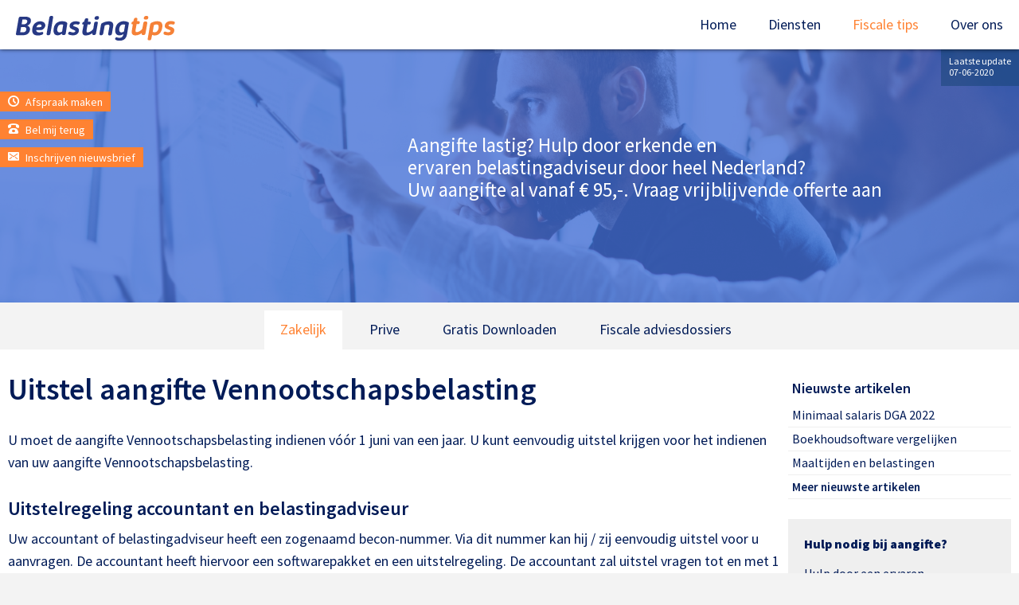

--- FILE ---
content_type: text/html; charset=UTF-8
request_url: https://www.belastingtips.nl/kennisbank/zakelijk/vennootschapsbelasting/uitstel_aangifte_vpb/
body_size: 27303
content:
<!DOCTYPE html>
<html xmlns="http://www.w3.org/1999/xhtml" itemscope itemtype="http://schema.org/Article" >
<head>
<!-- Google Tag Manager -->
<script>(function(w,d,s,l,i){w[l]=w[l]||[];w[l].push({'gtm.start':
new Date().getTime(),event:'gtm.js'});var f=d.getElementsByTagName(s)[0],
j=d.createElement(s),dl=l!='dataLayer'?'&l='+l:'';j.async=true;j.src=
'https://www.googletagmanager.com/gtm.js?id='+i+dl;f.parentNode.insertBefore(j,f);
})(window,document,'script','dataLayer','GTM-PDG29R3');</script>
<!-- End Google Tag Manager -->
	<title> Uitstel aangifte Vennootschapsbelasting - Belastingtips.nl</title>
	<base href="https://www.belastingtips.nl/">
	<meta http-equiv="content-language" content="NL">
	<meta http-equiv="Content-Type" content="text/html; charset=UTF-8">
	<meta name="description" content="Uitstel aangifte VPB Uitstel aangifte Vennootschapsbelasting U moet de aangifte Vennootschapsbelasting indienen vóór 1 juni van een jaar. U kunt eenvoudig uitstel">
	<meta name="keywords" content="Uitstel, aangifte, Vennootschapsbelasting, indienen, eenvoudig">
	<meta name="nodeID" content="1300">
	<meta name="faceID" content="920">
	<meta name="charset" content="UTF-8">
	<meta name="apple-mobile-web-app-capable" content="yes">
	<meta name="HandheldFriendly" content="True">
	<meta name="viewport" content="width=device-width, user-scalable=no,maximum-scale=1.0">
	<meta http-equiv="X-UA-Compatible" content="IE=edge,chrome=1" />
	<meta http-equiv="cleartype" content="on">
	<link rel="apple-touch-icon-precomposed" sizes="57x57"      href="/_img/icon/apple-touch-icon-57.png"/>
	<link rel="apple-touch-icon-precomposed" sizes="60x60"      href="/_img/icon/apple-touch-icon-60.png"/>
	<link rel="apple-touch-icon-precomposed" sizes="72x72"      href="/_img/icon/apple-touch-icon-72.png"/>
	<link rel="apple-touch-icon-precomposed" sizes="76x76"      href="/_img/icon/apple-touch-icon-76.png"/>
	<link rel="apple-touch-icon-precomposed" sizes="120x120"    href="/_img/icon/apple-touch-icon-120.png"/>
	<link rel="apple-touch-icon-precomposed" sizes="144x144"    href="/_img/icon/apple-touch-icon-144.png"/>
	<link rel="apple-touch-icon-precomposed" sizes="152x152"    href="/_img/icon/apple-touch-icon-152.png"/>
	<link rel="icon" type="image/png"        sizes="196x196"    href="/_img/icon/favicon-196.png"/>
	<link rel="icon" type="image/png"        sizes="128x128"    href="/_img/icon/favicon-128.png"/>
	<link rel="icon" type="image/png"        sizes="96x96"      href="/_img/icon/favicon-96.png" />
	<link rel="icon" type="image/png"        sizes="32x32"      href="/_img/icon/favicon-32.png" />
	<link rel="icon" type="image/png"        sizes="16x16"      href="/_img/icon/favicon-16.png"/>
	<link rel="canonical" href="https://www.belastingtips.nl/kennisbank/zakelijk/vennootschapsbelasting/uitstel_aangifte_vpb/" />
	<link rel="shortcut icon" type="image/x-icon" href="/_img/logo.png">
	<link rel="stylesheet" type="text/css" href="/_css/reset.css">
	<link rel="stylesheet" type="text/css" href="/_css/hover-min.css">
	<link rel="stylesheet" type="text/css" href="/_css/jquery.bxslider.css">
	<link rel="stylesheet" type="text/css" href="/_css/icon.css">
	<link rel="stylesheet" type="text/css" href="/_js/fb3/jquery.fancybox.css">
	<link rel="stylesheet" type="text/css" href="/_js/jquery-ui.min.css">
	<link rel="stylesheet" type="text/css" href="/_css/belastingtips.css">
	<script type="text/javascript" src="https://code.jquery.com/jquery-1.10.2.js"></script>
	<script type="text/javascript" async src="/_js/fb3/jquery.fancybox.min.js"></script>
	<script type="text/javascript" async src="/_js/jquery-ui.min.js"></script>
	<script type="text/javascript" async  src="/_js/custom.js"></script>
		<style type="text/css">.sfeer{background-image:url(/images/2018/sfeer/03.jpg_1920_737);}</style>
<script>
  (function(i,s,o,g,r,a,m){i['GoogleAnalyticsObject']=r;i[r]=i[r]||function(){
  (i[r].q=i[r].q||[]).push(arguments)},i[r].l=1*new Date();a=s.createElement(o),
  m=s.getElementsByTagName(o)[0];a.async=1;a.src=g;m.parentNode.insertBefore(a,m)
  })(window,document,'script','//www.google-analytics.com/analytics.js','ga');

  ga('create', 'UA-3706016-2', 'auto');
  ga('send', 'pageview');

</script></head>
<body id="f920" class="n1300">
<noscript><iframe src="https://www.googletagmanager.com/ns.html?id=GTM-PDG29R3" height="0" width="0" style="display:none;visibility:hidden"></iframe></noscript>
<script>
	(function(h,o,t,j,a,r){
		h.hj=h.hj||function(){(h.hj.q=h.hj.q||[]).push(arguments)};
		h._hjSettings={hjid:1086119,hjsv:6};
		a=o.getElementsByTagName('head')[0];
		r=o.createElement('script');r.async=1;
		r.src=t+h._hjSettings.hjid+j+h._hjSettings.hjsv;
		a.appendChild(r);
	})(window,document,'https://static.hotjar.com/c/hotjar-','.js?sv=');
</script>
			<div id="popup"><div class="popup"><div class="h"><div class="msg"><span onClick="$('.popup').hide();" class="icon icon-cross2"></span><h4>Offerte voor uw aangifte of administratie? </h4>
<h4>Fiscale scan van uw bedrijf? </h4>
<p><a href="https://www.belastingtips.nl/diensten/belastingaangifte_voordelig_laten_verzorgen/">Belastingaangifte laten verzorgen?</a></p>
<p><a href="https://www.belastingtips.nl/diensten/fiscale_scan/">Fiscale scan van uw bedrijf?</a></p>
<p><a href="https://www.belastingtips.nl/diensten/accountancy/" target="_blank">Offerte accountant?</a></p></div></div></div></div>
			<script type="text/javascript">
			function show_popup(){ $("#popup").show(); $.post( "/",{popup:'1'}, function( result ) { }); };
			$(window).load(function(){ window.setTimeout( show_popup, 5000 ); })
			</script>
			<style type="text/css">
				#popup{display:none}.popup{position:fixed;width:100%;height:100vh;top:0;left:0;background-color:rgba(0,0,0,.8);z-index:99999999999;display:flex;justify-content:center;align-items:center}
				.popup .h{display:flex;justify-content:center;align-items:center}
				.popup .h .msg{display:inline-block;position:relative;background-color:#fff;color:#111;width:100%;max-width:600px;padding:50px;-webkit-border-radius:10px;-moz-border-radius:10px;border-radius:10px}
				.popup h1,.popup h2,.popup h3,.popup h4{font-size:40px;color:#000;line-height:120%;padding-bottom:20px}
				.popup p{font-size:18px;line-height:140%;color:#333;padding-bottom:15px}
				.popup p:last-child{padding-bottom:0}
				.popup a{padding:10px 30px;border:0;font-weight:600;font-size:16px;line-height:100%;background-color:#ff8232;-webkit-border-radius:5px;-moz-border-radius:5px;border-radius:5px;color:#fff;display:inline-block;text-decoration:none;margin:10px 0;cursor:pointer;-webkit-box-shadow:0 0 5px 0 rgba(0,0,0,.25);-moz-box-shadow:0 0 5px 0 rgba(0,0,0,.25);box-shadow:0 0 5px 0 rgba(0,0,0,.25)}.popup a:hover{text-decoration:none;background-color:#ff8a3c;-webkit-box-shadow:0 0 5px 0 rgba(0,0,0,.4);-moz-box-shadow:0 0 5px 0 rgba(0,0,0,.4);box-shadow:0 0 5px 0 rgba(0,0,0,.4)}.popup .icon-cross2{background-color:#000;color:#fff;-webkit-border-radius:100px;-moz-border-radius:100px;border-radius:100px;padding:10px;position:absolute;top:5px;right:5px;cursor:pointer}</style>
<div class="menu">
	<div class="h">
		<a href="#" class="icon icon-menu7"></a>
		<a href="#" class="icon icon-cross"></a>
		<a href="/" class="logo"><img class="logo" src="/_img/logo.svg"/></a>
		<ul id="level_0_1">
  <li>
    <a href="https://www.belastingtips.nl/" title="Home" id="m1415">Home</a>
  </li>
  <li class="childs">
    <a href="https://www.belastingtips.nl/diensten/belastingaangifte_voordelig_laten_verzorgen/" title="Diensten" id="m2114">Diensten</a>
    <ul id="level_1_3">
      <li>
        <a href="https://www.belastingtips.nl/diensten/belastingaangifte_voordelig_laten_verzorgen/" title="Offerte voor uw belastingaangifte ?" id="m2150">Belastingaangifte</a>
      </li>
      <li>
        <a href="https://www.belastingtips.nl/diensten/fiscale_scan/" title="Fiscale scan van uw bedrijf?" id="m2098">Fiscale scan</a>
      </li>
      <li>
        <a href="https://www.belastingtips.nl/diensten/accountancy/" title="Vrijblijvende offerte accountant" id="m2024">Accountancy</a>
      </li>
      <li>
        <a href="https://www.belastingtips.nl/diensten/corona_service_ondernemers/" title="Corona service voor ondernemers " id="m2247">Corona-service</a>
      </li>
      <li>
        <a href="https://www.belastingtips.nl/diensten/fiscale_vraag/" title="Fiscale vraag ?" id="m2362">Fiscale vraag</a>
      </li>
    </ul>
  </li>
  <li class="childs selected">
    <a href="https://www.belastingtips.nl/kennisbank/zakelijk/" class="selected" title="Fiscale tips" id="m2131">Fiscale tips</a>
    <ul id="level_1_4">
      <li class="childs selected">
        <a href="https://www.belastingtips.nl/kennisbank/zakelijk/" class="selected" title="Zakelijk" id="m680">Zakelijk</a>
      </li>
      <li class="childs">
        <a href="https://www.belastingtips.nl/kennisbank/prive/" title="Prive" id="m692">Prive</a>
      </li>
      <li class="childs">
        <a href="https://www.belastingtips.nl/kennisbank/modellen/" title="Gratis Downloaden" id="m1692">Gratis downloaden</a>
      </li>
      <li class="childs">
        <a href="https://www.belastingtips.nl/kennisbank/fiscaaladvies_dossier/" title="Fiscale adviesdossiers" id="m1806">Advies</a>
      </li>
    </ul>
  </li>
  <li class="childs">
    <a href="https://www.belastingtips.nl/over_ons/" title="OVER ONS" id="m213">Over ons</a>
    <ul id="level_1_5">
      <li>
        <a href="https://www.belastingtips.nl/over_ons/nieuwsbrief/" title="Nieuwsbrief" id="m1230">Nieuwsbrief</a>
      </li>
      <li>
        <a href="https://www.belastingtips.nl/over_ons/bel_me_terug2/" title="Heeft u een fiscale vraag?" id="m2343">Bel me terug</a>
      </li>
      <li>
        <a href="https://www.belastingtips.nl/over_ons/stel_een_vraag/" title="Stel uw vraag" id="m1162">Stel een vraag</a>
      </li>
      <li>
        <a href="https://www.belastingtips.nl/over_ons/afspraak_maken/" title="Afspraak maken" id="m1163">Afspraak maken</a>
      </li>
      <li>
        <a href="https://www.belastingtips.nl/over_ons/offerte_van_een_belastingadviseur/" title="Offerte van een belastingadviseur" id="m1165">Offerte van een belastingadviseur</a>
      </li>
      <li class="childs">
        <a href="https://www.belastingtips.nl/over_ons/onze_adviseurs/" title="Onze adviseurs" id="m2303">Onze adviseurs</a>
      </li>
    </ul>
  </li>
</ul>	</div>
</div>
<div class="sfeer">
	<div class="holder">
		<div class="slogan"><p>Aangifte lastig? Hulp&nbsp;door erkende en ervaren&nbsp;belastingadviseur door
heel Nederland? <br>
Uw aangifte al vanaf &euro; 95,-. <a href="https://www.belastingtips.nl/diensten/belastingaangifte_voordelig_laten_verzorgen/" target="_blank">Vraag vrijblijvende
offerte aan</a></p></div>
	</div>
	<div class="hbuttons">
		<a href="https://www.belastingtips.nl/over_ons/afspraak_maken/"><font class="icon icon-clock"></font> Afspraak maken</a><br>
		<a href="https://www.belastingtips.nl/over_ons/bel_me_terug2/"><font class="icon icon-phone"></font> Bel mij terug</a><br>
		<a href="https://www.belastingtips.nl/over_ons/nieuwsbrief/"><font class="icon icon-envelop"></font> Inschrijven nieuwsbrief</a>
	</div>
	<div class="update">Laatste update<br/>07-06-2020</div>
	<div class="shade"></div>
</div>
				<div class="tabs">
					<div class="holder">
							<a href="https://www.belastingtips.nl/kennisbank/zakelijk/" class="selected" title="Zakelijk">Zakelijk</a>
							<a href="https://www.belastingtips.nl/kennisbank/prive/"  title="Prive">Prive</a>
							<a href="https://www.belastingtips.nl/kennisbank/modellen/"  title="Gratis Downloaden">Gratis Downloaden</a>
							<a href="https://www.belastingtips.nl/kennisbank/fiscaaladvies_dossier/"  title="Fiscale adviesdossiers">Fiscale adviesdossiers</a>
						</div>
				</div>
				<div class="content">
					<div class="holder">
						<div class="cnt">
							<h1 >Uitstel aangifte Vennootschapsbelasting</h1><p >U moet de aangifte Vennootschapsbelasting indienen vóór 1 juni van een
jaar. U kunt eenvoudig uitstel krijgen voor het indienen van uw aangifte
Vennootschapsbelasting. </p><h2 >Uitstelregeling accountant en belastingadviseur</h2><p >Uw accountant of belastingadviseur heeft een zogenaamd becon-nummer.
Via dit nummer kan hij / zij eenvoudig uitstel voor u aanvragen. De accountant
heeft hiervoor een softwarepakket en een uitstelregeling. De accountant
zal uitstel vragen tot en met 1 maart van het jaar erop, derhalve wordt
er voor de aangifte 2015 uitstel verleend tot en met 1 maart 2017. </p><h2 >Elektronisch uitstel voor aangifte vennootschapsbelasting </h2><p >Vanaf 1 april tot 1 juni kunt u elektronisch uitstel vragen voor uw
aangifte Vennootschapsbelasting. Het formulier kunt u vinden op de <a href="http://www.belastingdienst.nl/wps/wcm/connect/bldcontentnl/belastingdienst/zakelijk/aangifte_betalen_en_toezicht/aangifte_doen/uitstel_aanvragen/uitstel_aangifte_vennootschapsbelasting/schriftelijk_uitstel_aanvragen" target="_blank">internetsite
van de Belastingdienst</a>. U krijgt dan automatisch uitstel tot en met
1 november. Heeft u nog meer tijd nodig, dan moet dit schriftelijk (met
motivatie). </p><h2 >Schriftelijk uitstel vragen voor aangifte Vennootschapsbelasting</h2><p >U kunt ook via een brief uitstel vragen voor uw aangifte Vennootschapsbelasting.
Op de <a href="http://www.belastingdienst.nl/wps/wcm/connect/bldcontentnl/belastingdienst/zakelijk/aangifte_betalen_en_toezicht/aangifte_doen/uitstel_aanvragen/uitstel_aangifte_vennootschapsbelasting/uitstel_aangifte_vennootschapsbelasting" target="_blank">internetsite
van de Belastingdienst</a> staat hoe u dit moet doen. De brief kunt u sturen
naar de Belastingdienst Heerlen (postbus 61 te 6400 AB Heerlen). In de
brief moet u de volgende informatie invullen:</p><ul >
<li>naam rechtspersoon;</li>
<li>fiscaal nummer; </li>
<li>uw telefoonnummer; </li>
<li>datum tot wanneer uw uitstel wenst; </li>
<li>boekjaar; </li>
<li>handtekening van de bestuurder.</li>
</ul><p ></p><p >Binnen 3 weken krijgt u een schriftelijke reactie van de Belastingdienst.
Dien het verzoek vóór 1 april van het jaar in. </p><h2 >Boete bij te late aangifte</h2><p >Als u te laat aangifte doet, krijgt u een boete. Deze kan oplopen tot
zo'n € 4.900. Als u een aanmaning krijgt, kunt u binnen 10 dagen aangifte
doen, u kunt dan een boete voorkomen. U krijgt dus niet direct een boete
maar eerst een aanmaning. Nadat u de aanmaning hebt, ontvangen kunt u geen
uitstel meer krijgen. Soms kan een belastingadviseur u nog verder helpen,
dus neem in deze situatie contact op met een belastingadviseur of accountant.
</p><p ></p><p ></p><br   >
								<div class="more">
								<h2>Meer weten van uitstel aangifte vpb</h2>
								<ul>
									<li><a href="https://www.belastingtips.nl/kennisbank/zakelijk/belastingtips_bedrijven/problemen_betalingsregeling_belastingdienst/" title="Problemen betalingsregeling Belastingdienst">Problemen betalingsregeling Belastingdienst</a></li>
									</ul>
							</div>
					<div class="infos">Dit artikel (of blog of voorbeeldovereenkomst) is met aandacht en zorgvuldigheid geschreven, maar bevat informatie van algemene en informatieve aard. De informatie in dit artikel kan, afhankelijk van de omstandigheden van uw specifieke geval, niet of verminderd  van toepassing zijn. De informatie in dit artikel dient derhalve niet als fiscaal/juridisch advies te worden beschouwd. Belastingtips.nl en of haar vestingen/deelnemingen aanvaarden dan ook geen enkele aansprakelijkheid voor de gevolgen van het gebruik van de informatie uit het artikel.</div>
					</div>
					<div class="nav">
							<h4>Nieuwste artikelen</h4>
							<ul>
								<li><a href="https://www.belastingtips.nl/kennisbank/zakelijk/dga_belastingen/salaris_dga/dga_salaris_2022/" title="Minimaal salaris DGA 2022">Minimaal salaris DGA 2022</a></li>
								<li><a href="https://www.belastingtips.nl/kennisbank/zakelijk/belastingtips_zzp-er/boekhoudsoftware_vergelijken/" title="Boekhoudsoftware vergelijken">Boekhoudsoftware vergelijken</a></li>
								<li><a href="https://www.belastingtips.nl/kennisbank/zakelijk/tips_voor_ondernemers/maaltijden_en_belastingen/" title="Maaltijden en belastingen">Maaltijden en belastingen</a></li>
								<li><a href="https://www.belastingtips.nl/nieuwste/" class="all">Meer nieuwste artikelen</a></li>
							</ul>
							<div class="do">
									<p><strong>Hulp nodig bij aangifte?</strong></p>
									<p>Hulp door een ervaren belastingadviseur bij u thuis?</p>
									<p><a href="https://www.belastingtips.nl/diensten/belastingaangifte_voordelig_laten_verzorgen/">Maak hier een afspraak</a></p>
							</div>

							<div>
								<p><b>Deel dit artikel op</b></p>
								<a title="Twitter" href="http://twitter.com/home?status=+Uitstel+aangifte+Vennootschapsbelasting+-+Belastingtips.nl%0ahttp://www.belastingtips.nl/eDoxMzAw/" target="_blank"><span class="icon icon-twitter"></span></a>
								<a title="Facebook" href="http://www.facebook.com/sharer.php?u=http://www.belastingtips.nl/eDoxMzAw/" target="_blank"><span class="icon icon-facebook"></span></a>
								<a title="Linkedin" href="http://www.linkedin.com/shareArticle?mini=true&url=http://www.belastingtips.nl/eDoxMzAw/&title= Uitstel aangifte Vennootschapsbelasting - Belastingtips.nl&summary=Uitstel aangifte VPB Uitstel aangifte Vennootschapsbelasting U moet de aangifte Vennootschapsbelasting indienen vóór 1 juni van een jaar. U kunt eenvoudig uitstel&source=www.belastingtips.nl" target="_blank"><span class="icon icon-linkedin"></span></a>
							</div>
						</div>
				</div>
			</div>
	<div class="crumb">
		<div class="holder">
			<div itemscope itemtype="http://data-vocabulary.org/Breadcrumb"><a href="/" title="Belastingtips.nl Homepage" itemprop="url"><span itemprop="title">Home</span></a></div>
				<span>></span>
				<div itemscope itemtype="http://data-vocabulary.org/Breadcrumb">
					<a href="https://www.belastingtips.nl/kennisbank/" title="Fiscale tips" itemprop="url">
						<span itemprop="title">Fiscale tips</span>
					</a>
				</div>
				<span>></span>
				<div itemscope itemtype="http://data-vocabulary.org/Breadcrumb">
					<a href="https://www.belastingtips.nl/kennisbank/zakelijk/" title="Zakelijk" itemprop="url">
						<span itemprop="title">Zakelijk</span>
					</a>
				</div>
				<span>></span>
				<div itemscope itemtype="http://data-vocabulary.org/Breadcrumb">
					<a href="https://www.belastingtips.nl/kennisbank/zakelijk/vennootschapsbelasting/" title="Vennootschapsbelasting" itemprop="url">
						<span itemprop="title">Vennootschapsbelasting</span>
					</a>
				</div>
				<span>></span>
				<div itemscope itemtype="http://data-vocabulary.org/Breadcrumb">
					<a href="https://www.belastingtips.nl/kennisbank/zakelijk/vennootschapsbelasting/uitstel_aangifte_vpb/" title="Uitstel aangifte Vennootschapsbelasting" itemprop="url">
						<span itemprop="title">Uitstel aangifte VPB</span>
					</a>
				</div>
		<form action="https://www.belastingtips.nl/over_ons/zoeken/" method="post" class="zoek">
			<input name="zoek" type="text" id="zoek" placeholder="Doorzoek onze website" value=""/>
		</form>
		</div>
	</div>
	<div class="aangifte">
		<h4>Belastingaangifte</h4>
		<ul id="level_1_1">
  <li>
    <a href="https://www.belastingtips.nl/belastingaangifte_laten_invullen/belastingaangifte_laten_invullen_in_amsterdam/" title="Belastingaangifte laten invullen in Amsterdam" id="m2155">Belastingaangifte Amsterdam</a>
  </li>
  <li>
    <a href="https://www.belastingtips.nl/belastingaangifte_laten_invullen/belastingaangifte_laten_invullen_in_rotterdam/" title="Belastingaangifte laten invullen in Rotterdam " id="m2209">Belastingaangifte Rotterdam</a>
  </li>
  <li>
    <a href="https://www.belastingtips.nl/belastingaangifte_laten_invullen/belastingaangifte_laten_invullen_in_denhaag/" title="Belastingaangifte laten invullen in Den Haag?" id="m2210">Belastingaangifte Den Haag</a>
  </li>
  <li>
    <a href="https://www.belastingtips.nl/belastingaangifte_laten_invullen/belastingaangifte_laten_invullen_in_utrecht/" title="Belastingaangifte laten invullen in Utrecht" id="m2211">Belastingaangifte Utrecht</a>
  </li>
  <li>
    <a href="https://www.belastingtips.nl/belastingaangifte_laten_invullen/belastingaangifte_laten_invullen_in_eindhoven/" title="Belastingaangifte laten invullen in Eindhoven?" id="m2212">Belastingaangifte Eindhoven</a>
  </li>
  <li>
    <a href="https://www.belastingtips.nl/belastingaangifte_laten_invullen/belastingaangifte_laten_invullen_in_groningen/" title="Belastingaangifte laten invullen in Groningen?" id="m2213">Belastingaangifte Groningen</a>
  </li>
  <li>
    <a href="https://www.belastingtips.nl/belastingaangifte_laten_invullen/belastingaangifte_laten_invullen_in_tilburg/" title="Belastingaangifte laten invullen in Tilburg?" id="m2214">Belastingaangifte Tilburg</a>
  </li>
  <li>
    <a href="https://www.belastingtips.nl/belastingaangifte_laten_invullen/belastingaangifte_laten_invullen_in_almere/" title="Belastingaangifte laten invullen in Almere?" id="m2215">Belastingaangifte Almere</a>
  </li>
  <li>
    <a href="https://www.belastingtips.nl/belastingaangifte_laten_invullen/belastingaangifte_laten_invullen_in_breda/" title="Belastingaangifte laten invullen in Breda?" id="m2216">Belastingaangifte Breda</a>
  </li>
  <li>
    <a href="https://www.belastingtips.nl/belastingaangifte_laten_invullen/belastingaangifte_laten_invullen_in_nijmegen/" title="Belastingaangifte laten invullen in Nijmegen?" id="m2217">Belastingaangifte Nijmegen</a>
  </li>
  <li>
    <a href="https://www.belastingtips.nl/belastingaangifte_laten_invullen/belastingaangifte_laten_invullen_in_apeldoorn/" title="Belastingaangifte laten invullen in Apeldoorn?" id="m2218">Belastingaangifte Apeldoorn</a>
  </li>
  <li>
    <a href="https://www.belastingtips.nl/belastingaangifte_laten_invullen/belastingaangifte_laten_invullen_in_haarlem/" title="Belastingaangifte laten invullen in Haarlem?" id="m2219">Belastingaangifte Haarlem</a>
  </li>
  <li>
    <a href="https://www.belastingtips.nl/belastingaangifte_laten_invullen/belastingaangifte_laten_invullen_in_arnhem/" title="Belastingaangifte laten invullen in Arnhem?" id="m2220">Belastingaangifte Arnhem</a>
  </li>
  <li>
    <a href="https://www.belastingtips.nl/belastingaangifte_laten_invullen/belastingaangifte_laten_invullen_in_enschede/" title="Belastingaangifte laten invullen in Enschede?" id="m2221">Belastingaangifte Enschede</a>
  </li>
  <li>
    <a href="https://www.belastingtips.nl/belastingaangifte_laten_invullen/belastingaangifte_laten_invullen_in_amersfoort/" title="Belastingaangifte laten invullen in Amersfoort?" id="m2222">Belastingaangifte Amersfoort</a>
  </li>
  <li>
    <a href="https://www.belastingtips.nl/belastingaangifte_laten_invullen/belastingaangifte_laten_invullen_in_zaandstad/" title="Belastingaangifte laten invullen in Zaanstad?" id="m2223">Belastingaangifte Zaandstad</a>
  </li>
  <li>
    <a href="https://www.belastingtips.nl/belastingaangifte_laten_invullen/belastingaangifte_laten_invullen_in_haarlemmermeer/" title="Belastingaangifte laten invullen in Haarlemmermeer?" id="m2224">Belastingaangifte Haarlemmermeer</a>
  </li>
  <li>
    <a href="https://www.belastingtips.nl/belastingaangifte_laten_invullen/belastingaangifte_laten_invullen_in_twente/" title="Belastingaangifte laten invullen in Twente " id="m2226">Belastingaangifte Twente</a>
  </li>
  <li>
    <a href="https://www.belastingtips.nl/belastingaangifte_laten_invullen/belastingaangifte_laten_invullen_in_hertogenbosch/" title="Belastingaangifte laten invullen in 's Hertogenbosch" id="m2227">Belastingaangifte 's Hertogenbosch</a>
  </li>
  <li>
    <a href="https://www.belastingtips.nl/belastingaangifte_laten_invullen/belastingaangifte_laten_invullen_in_zoetermeer/" title="Belastingaangifte laten invullen in Amsterdam" id="m2228">Belastingaangifte Zoetermeer</a>
  </li>
  <li>
    <a href="https://www.belastingtips.nl/belastingaangifte_laten_invullen/belastingaangifte_laten_invullen_in_zwolle/" title="Belastingaangifte laten invullen in Zwolle" id="m2229">Belastingaangifte Zwolle</a>
  </li>
  <li>
    <a href="https://www.belastingtips.nl/belastingaangifte_laten_invullen/belastingaangifte_laten_invullen_in_leiden/" title="Belastingaangifte laten invullen in Amsterdam" id="m2230">Belastingaangifte Leiden</a>
  </li>
  <li>
    <a href="https://www.belastingtips.nl/belastingaangifte_laten_invullen/belastingaangifte_laten_invullen_in_maastricht/" title="Belastingaangifte laten invullen in Maasstricht" id="m2231">Belastingaangifte Maastricht</a>
  </li>
  <li>
    <a href="https://www.belastingtips.nl/belastingaangifte_laten_invullen/m_biljet_laten_invullen_kosten/" title="M Biljet laten invullen door deskundige" id="m2287">M Biljet laten invullen kosten</a>
  </li>
  <li>
    <a href="https://www.belastingtips.nl/belastingaangifte_laten_invullen/m_biljet_invullen/" title="M Biljet laten invullen door deskundige" id="m2288">M Biljet invullen</a>
  </li>
  <li>
    <a href="https://www.belastingtips.nl/belastingaangifte_laten_invullen/c_biljet_laten_invullen_kosten/" title="C Biljet laten invullen door deskundige" id="m2289">C Biljet laten invullen kosten</a>
  </li>
</ul>	</div>
	<div class="footer">
		<div class="f"><h4>Diensten</h4>
<p><a title="Fiscale Scan" href="https://www.belastingtips.nl/diensten/fiscale_scan/">Fiscale Scan</a></p>
<p><a title="Accountancy" href="https://www.belastingtips.nl/diensten/accountancy/">Accountancy</a></p>
<p><a title="Hypotheken" href="https://www.belastingtips.nl/diensten/hypotheken/">Hypotheken</a></p>
<p><a href="https://www.belastingtips.nl/diensten/belastingaangifte_voordelig_laten_verzorgen/" target="_blank">Aangifteservice</a></p>
<p><a title="Artikelen" href="https://www.belastingtips.nl/kennisbank/zakelijk/">Artikelen</a><br>
</p></div>
		<div class="f"><h4>Colofon</h4>
<p><a title="Contactgegevens" href="https://www.belastingtips.nl/over_ons/">Contactgegevens</a></p>
<p><a title="Privacyverklaring" href="https://www.belastingtips.nl/over_ons/privacyverklaring/">Privacyverklaring</a></p>
<p><a title="Sitemap" href="https://www.belastingtips.nl/over_ons/sitemap/">Sitemap</a></p></div>
		<div class="f"><h4>Contact met belastingtips?</h4>
<p><strong>Belastingtips.nl</strong><br>
Marthalaan 5 <br>
7511 AZ Enschede<br>
&nbsp;</p>
<p>Bel met:<br>
<a href="tel:0880270027">088-0270027</a></p>
<p>of neem contact op met<br>
<a href="mailto:&#109;&#97;&#105;&#108;&#116;&#111;&#58;&#105;&#110;&#102;&#111;&#64;&#98;&#101;&#108;&#97;&#115;&#116;&#105;&#110;&#103;&#116;&#105;&#112;&#115;&#46;&#110;&#108;">De klantenservice</a></p></div>
		<div class="f footer_share">
			<h4>Volg ons op</h4>
			<a href="https://twitter.com/Belastingtipsnl" target="_blank"><span class="icon icon-twitter"></span></a>
			<a href="https://www.linkedin.com/groups?gid=1410407" target="_blank"><span class="icon icon-linkedin2"></span></a>
			<a href="https://www.facebook.com/belastingtips/" target="_blank"><span class="icon icon-facebook"></span></a>
		</div>
	</div>
	<div class="copy">
		<div class="holder"></div>
	</div>
	<a href="#top" class="icon icon-arrow-up"></a>
</body>
</html>


--- FILE ---
content_type: text/css
request_url: https://www.belastingtips.nl/_css/belastingtips.css
body_size: 32988
content:
body, *, a, h1,h2,h3,h4,h5,h6,p,div{
	font-weight:400;
	color:#011b57;
}
.cnt a{
	text-decoration: underline;
}
.cnt a:hover{
	text-decoration:underline;
}
.cnt .more a{
	font-weight:400;
}
h2.sluitbaar{
	border-bottom:1px solid #ccc;
}
.content .sluitbaar{
	position:relative;
	cursor:pointer;
	margin:0px 0px 1px 0px;
	padding:0px 0px 0px 30px;
}
.content .sluitbaar font{
	left:0px;
	top:10px;
	position:absolute;
}
div .sluit{
	padding:10px;
}
div .sluit p:last-child{
	margin:0px;
}
input{
	-webkit-border-radius: 5px;
	-moz-border-radius: 5px;
	border-radius: 5px;
}
button,
.c2aslogan,
.cta,
.knop,
.cnt .cta,
.do a{
	padding:10px 20px;
	border:0px;
	font-weight:600;
	font-size:16px;
	line-height:100%;
	background-color:#ff8232;
	-webkit-border-radius: 5px;
	-moz-border-radius: 5px;
	border-radius: 5px;
	color:#fff;
	display:inline-block;
	text-decoration:none;
	margin:10px 0px;
	cursor:pointer;
	-webkit-box-shadow: 0px 0px 5px 0px rgba(0,0,0,0.25);
	-moz-box-shadow: 0px 0px 5px 0px rgba(0,0,0,0.25);
	box-shadow: 0px 0px 5px 0px rgba(0,0,0,0.25);
}
button{
	max-width:450px;
	width:100%;

}
button:hover,
.cnt a.cta:hover,
.c2aslogan:hover,
.cta:hover,
.knop:hover,
.do a:hover{
	text-decoration:none;
	background-color:#FF8A3C;
	-webkit-box-shadow: 0px 0px 5px 0px rgba(0,0,0,0.4);
	-moz-box-shadow: 0px 0px 5px 0px rgba(0,0,0,0.4);
	box-shadow: 0px 0px 5px 0px rgba(0,0,0,0.4);
}
h1,h2,h3,h4,h5,h6{
	font-weight:600;
	color:#011b57;
}
h1{
	font-size:38px;
	font-weight:600;
	line-height:160%;
	color:#011b57;
	margin:0px;
	padding:0px 0px 20px 0px
}
h2{
	font-weight:600;
	line-height:100%;
	color:#011b57;
	margin:0px;
	padding:10px 0px 5px 0px;
	font-size:24px;
	line-height:160%;
}
.holder{
	display:inline-block;
	vertical-align:top;
	width:100%;
	max-width:1300px;
	padding:0px 0px;
}
.menu{
	vertical-align:top;
	width:100%;
	background-color:#FFF;
	position:fixed;
	top:0px;
	left:0px;
	z-index:99;
	-webkit-box-shadow: 0px 0px 5px 0px rgba(0,0,0,0.75);
	-moz-box-shadow: 0px 0px 5px 0px rgba(0,0,0,0.75);
	box-shadow: 0px 0px 5px 0px rgba(0,0,0,0.75);
}
.menu .h{
	display:inline-block;
	vertical-align:top;
	width:100%;
	max-width:1300px;
	position:relative;
	text-align:right;
}
a.logo{
	position:absolute;
	display:inline-block;
	vertical-align:top;
	left:0px;
	padding:20px;
}
a.logo img{
	display:inline-block;
	vertical-align:center;
	width:200px;
	height:auto;
}
.menu ul,
.menu ul li{
	display:inline;
	font-size:0px;
	position:relative;
}
.menu ul li a{
	font-weight:500;
	padding:22px 20px;
	display:inline-block;
	vertical-align:top;
	color:#011b57;
	font-size:18px;
	line-height:100%;
}
.menu ul ul{
	display:none;
	position:absolute;
	left:0px;
	top:40px;
}
.menu ul li a.selected{
	color:#ff8232;
}
.menu ul li a:hover{
	color:#fff;
	background-color:#ff8232;
}
.menu ul li:hover ul{
	display:block;
	background-color:rgba(39,57,132,1);
	padding:0px;
}
.menu ul ul li a{
	font-weight:400;
	color:#eee;
	text-align:left;
	display:inline-block;
	width:100%;
	font-size:16px;
	text-transform: uppercase;
	padding:20px;
	white-space: nowrap;;
}
.sfeer{
	display:inline-block;
	vertical-align:top;
	width:100%;
	background-color:#3567DA;
	position:relative;
	min-height:300px;
	z-index:9;
	margin-top:40px;
	overflow:hidden;
	background-position:center center;
	background-size:cover;
	background-repeat:no-repeat;
}
.sfeer .shade{
	position:absolute;
	top:0px;
	left:0px;
	width:100%;
	height:575px;
	display:inline-block;
	vertical-align:top;
	z-index:90;
	background-color:rgba(53,103,218,0.7);
}
.sfeer .slogan{
	width:100%;
	max-width:70%;
	margin-left:30%;
	padding:10%;
	text-align:left;
	position:relative;
	z-index:100;
	color:#fff;
}
.sfeer .slogan p strong{
	color:#fff;
	font-weight:600;
	font-size:32px;
}
.sfeer .slogan p,.sfeer .slogan p a{
	color:#fff;
	font-weight:500;
	font-size:25px;
}
.sfeer .slogan p a:hover{
	text-decoration:none;
}
.sfeer .update{
	position:absolute;
	top:20px;
	right:0px;
	z-index:91;
	background-color:#fff;
	background: rgba(21, 66, 115, 0.5);
	color:#fff;
	padding:10px;
	text-align:left;
	font-size:12px;
	line-height:120%;
}
.sfeer .hbuttons{
	position:absolute;
	top:70px;
	left:0px;
	z-index:91;
	text-align:left;
	font-size:12px;
	line-height:120%;
}
.sfeer .hbuttons a{
	display:inline-block;
	background-color:#fff;
	color:#011b57;
	color: #fff;
	font-size:14px;
	margin:5px 0px;
	line-height:24px;
	padding:0px 10px;
	background-color: #ff8232;
	vertical-align:top;
}
.sfeer .hbuttons a font{
	vertical-align:top;
	line-height:24px;
	font-size:14px;
	color:#fff;
	margin-right:5px;
}

.sfeer .hbuttons a:hover{
	background: rgba(21, 66, 115, 1);
}
.blocks{
	display:inline-block;
	text-align:center;
	top:-40px;
	margin:0px;
	padding:0px;
	z-index:10;
	width:100%;
	position:relative;
	display:flex;
  justify-content:center;
  align-content:space-between;
}
.blocks a.block{
	display:inline-block;
	height:220px;
	font-size:0px;
	margin:0px 20px;
	vertical-align:top;
	text-align:center;
}
.blocks a.block h2{
	margin:10px 0px 0px 0px;
}
.blocks a.block .text{
	display:none;
	position:absolute;
	top:-160px;
	margin-left:-50px;
	width:280px;
}
.blocks a.block .text .top{
	color:#fff;
	background-color:#ff8232;
	padding:20px;
	font-size:24px;
	line-height:110%;
	text-align:left;
	font-family: 'Stag';
	width:100%;
	height:140px;
}
.blocks a.block .text .down{
	width:100%;
	height:15px;
	background-image: url(/_img/arrow_down.png);
	background-position:top center;
	background-repeat:no-repeat;
}
.blocks a.block:hover .text{
	display:inline-block;
}
.blocks a.block .text p{
	color:#fff;
	text-align:left;
}
.blocks a.block .image{
	display:inline-block;
	width:180px;
	height:180px;
	padding:0px;
	margin:0px;
	text-align:center;
	background: rgb(232,232,232); /* Old browsers */
	background: -moz-linear-gradient(45deg, rgba(232,232,232,1) 0%, rgba(255,255,255,1) 100%); /* FF3.6-15 */
	background: -webkit-linear-gradient(45deg, rgba(232,232,232,1) 0%,rgba(255,255,255,1) 100%); /* Chrome10-25,Safari5.1-6 */
	background: linear-gradient(45deg, rgba(232,232,232,1) 0%,rgba(255,255,255,1) 100%); /* W3C, IE10+, FF16+, Chrome26+, Opera12+, Safari7+ */
	filter: progid:DXImageTransform.Microsoft.gradient( startColorstr='#e8e8e8', endColorstr='#ffffff',GradientType=1 ); /* IE6-9 fallback on horizontal gradient */
	-webkit-border-radius: 500px;
	-moz-border-radius: 500px;
	border-radius: 500px;
	-webkit-box-shadow: 0px 1px 5px 0px rgba(0,0,0,0.75);
-moz-box-shadow: 0px 1px 5px 0px rgba(0,0,0,0.75);
box-shadow: 0px 1px 5px 0px rgba(0,0,0,0.75);
-webkit-box-shadow: 0px 10px 30px 0px rgba(0,0,0,0.25);
-moz-box-shadow: 0px 10px 30px 0px rgba(0,0,0,0.25);
box-shadow: 0px 10px 30px 0px rgba(0,0,0,0.25);
}
.blocks a.block .image img{
	display:inline-block;
	width:100%;
	height:auto;
	vertical-align:top;
	-webkit-border-radius: 500px;
	-moz-border-radius: 500px;
	border-radius: 500px;
	border:10px solid transparent;
}
.blocks a.block.selected .image img{
	border:10px solid #ff8232;
}
.blocks a.block:hover .image img{
	border:10px solid #ff8232;
}
.blocks a.block.or .image{
/* Permalink - use to edit and share this gradient: http://colorzilla.com/gradient-editor/#ff6100+0,ff5900+100 */
	background: #ff8232;
}
.moreb .blocks a.block{
	height:50px;
}
.moreb .blocks a.block .image{
	width:80px;
	height:80px;
}
.voordeel{
	width:100%;
	display:inline-block;
	text-align:center;
	background-color:#fff;
	display:flex;
	justify-content:center;
}
.voordeel .holder{
	width:100%;
	display:inline-block;
	max-width:1300px;
	padding: 20px 20px 0px 20px;
	display:flex;
	justify-content:center;
}
.voordeel .left{
	width:100%;
	text-align:left;
	display:inline-block;
	vertical-align:top;
 }
.voordeel h2{
	font-size:32px;
	line-height:140%;
	text-transform:uppercase;
}
.voordeel h4{
	color:#ff8232;
	font-size:28px;
	line-height:140%;
	font-style:italic;
	font-weight:400;
}
.voordeel img{
	margin-bottom:0px;
}
.voordeel ul {
	padding-bottom:20px;
}
.voordeel ul li{
	text-align:left;
	padding:10px 10px 10px 70px;
	background-image:url(/_img/ul.png);
	background-repeat:no-repeat;
	background-position:0px 10px;
	font-size:24px;
	line-height:140%;
}
.voordeel .right{
	float:right;
	width:40%;
	display:inline-block;
	vertical-align:top;
	position:relative;
	font-size:0px;
}
.voordeel .ballon{
	display:inline-block;
	position:absolute;
	vertical-align:top;
	width:55%;
	font-weight:600;
	font-size:14px;
	line-height:120%;
	font-style: italic;
	left:0px;
	top:0px;
}
.voordeel .ballon p strong,
.voordeel .ballon p b{
	font-weight: 800;
}
.voordeel .person{
	display:inline-block;
	width:80%;
	vertical-align:top;
	float:right;
}
.voordeel .person img{
	display:inline-block;
	vertical-align:top;
	width:auto;
	height:400px;
	margin-left:40px;
}
.info{
	width:100%;
	display:inline-block;
	vertical-align:top;
	text-align:center;
	background-color:#fff;
}
.info .h{
	display:inline-block;
	vertical-align:top;
	width:100%;
	text-align:left;
	max-width:1300px;
	padding:20px;
	color:#999;
	font-size:12px;
	line-height:160%;
	background-color:#f3f3f3;
	background-color:#fff;
}
.info .h p{
	color:#999;
	font-size:12px;
	line-height:160%;

}
.info b{
	font-size:14px;
	color:#011b57;
}
.new_article{
	display:inline-block;
	width:100%;
	padding:10px;
	margin:0px 0px 10px 0px;
	border-bottom:1px solid #ccc;
}
.new_article:hover{
	background: rgb(239,239,239);
background: linear-gradient(0deg, rgba(239,239,239,1) 0%, rgba(255,255,255,1) 100%);
}
.new_article:hover h2{
	color:#ff8232;
}
hr{
	border:0px;
	height:1px;
	margin:10px 0px;
	padding:0px;
	background-color:#ccc;
}
.hr{
	vertical-align:top;
	background-color:#fff;
	width:100%;
	text-align:center;
	font-size:0px;
	line-height:0px;
	margin:0px;
	padding:0px;

}
.hr .holder{
	border-top:1px solid #ccc;
	background-color:#fff;
	width:100%;
	max-width:1300px;
	margin:0px;
	padding:0px;
	font-size:0px;
	line-height:0px;
	display:inline-block;
	vertical-align:top;
}
.service{
	background-color:#fff;
	display:inline-block;
	vertical-align:top;
	width:100%;

}
.service .holder{
	display:inline-block;
	vertical-align:top;
	width:100%;
	max-width:1300px;
	background-color: #F3F3F3;
	padding-bottom:60px;
	text-align:left;
}
.service .holder .left{
	padding:20px;
	width:70%;
	display:inline-block;
	vertical-align:top;
}
.service .holder .right{
	padding:20px 0px 20px 20px;
	width:30%;
	display:inline-block;
	vertical-align:top;
}
.service h2{
	padding:10px 0px;
	display:inline-block;
	vertical-align:top;
	width:100%;
	color:#FF8232;
	text-transform:uppercase;
}
.kennis strong{
	font-weight:900;
}

.kennis ul,
.kennis ul li{
	display:inline;
}
.kennis a{
	width:100%;
	display:inline-block;
	vertical-align:top;
	padding:10px 10px;
	border-bottom:1px solid #fff;
}
.kennis a:hover{
	background-color:#fff;

}
.kennisbank{
	background-color:#fff;
	background-color: #FF8232;
	color:#fff;
	display:inline-block;
	vertical-align:top;
	width:100%;
}
.kennisbank .holder{
	display:inline-block;
	vertical-align:top;
	width:100%;
	max-width:100px;
	padding:20px;
	margin-bottom:20px;
	text-align:left;
}
.service .holder a.item{
	display:inline-block;
	vertical-align:top;
	width:100%;
}
.service .holder .image,
.kennisbank .holder .image{
	display:inline-block;
	vertical-align:top;
	width:30%;
	height:200px;
	background-repeat:no-repeat;
	background-size:contain;
	background-position: center top;
}
.service .holder .text,
.kennisbank .holder .text{
	display:inline-block;
	vertical-align:top;
	width:70%;
	padding-bottom:20px;
	color: #fff;
}
.kennisbank .holder .text  li,
.kennisbank .holder .text  a{
	color: #fff;
}
.kennisbank ul {
	margin-bottom:15px;
}

.kennisbank ul li:before {
	content: "> ";
}
.kennisbank h2{
	padding:10px;
	font-weight:400;
	display:inline-block;
	vertical-align:top;
	width:100%;
	color:#fff;
	font-size:40px;
	background-color: #FF8232;
	margin-bottom:15px;
}
.kennisbank h2 strong{
	color:#fff;
	font-weight:600;
}
.holder div{
	font-weight:400;
}
.tools{
	display:inline-block;
	vertical-align:top;
	width:100%;
	text-align:center;
	margin-bottom:40px;
}
.tool{
	display:inline-block;
	vertical-align:top;
	width:100%;
	max-width:300px;
	height:220px;
	margin:0px 20px 20px 20px;
	padding:20px;
	text-align:center;
	line-height:120%;
	font-size:16px;
	font-weight: 600;
	background: rgb(232,232,232); /* Old browsers */
	background: -moz-linear-gradient(45deg, rgba(232,232,232,1) 0%, rgba(255,255,255,1) 100%); /* FF3.6-15 */
	background: -webkit-linear-gradient(45deg, rgba(232,232,232,1) 0%,rgba(255,255,255,1) 100%); /* Chrome10-25,Safari5.1-6 */
	background: linear-gradient(45deg, rgba(232,232,232,1) 0%,rgba(255,255,255,1) 100%); /* W3C, IE10+, FF16+, Chrome26+, Opera12+, Safari7+ */
	filter: progid:DXImageTransform.Microsoft.gradient( startColorstr='#e8e8e8', endColorstr='#ffffff',GradientType=1 ); /* IE6-9 fallback on horizontal gradient */
	-webkit-box-shadow: 0px 0px 5px 0px rgba(0,0,0,0.25);
	-moz-box-shadow: 0px 0px 5px 0px rgba(0,0,0,0.25);
	box-shadow: 0px 0px 5px 0px rgba(0,0,0,0.25);
}
.tool:hover{
	border:1px solid #FF8232;
}
.tool hr{
	margin:10px 0px;
}
.tool img{
	width:70%;
	height:auto;
	margin:10px;
}
.tool h3{
	text-transform: uppercase;
	font-size:16px;
	line-height:120%;
}
.samenvatting p{
	display:inline;
}
.button {
	position: absolute;
	right: 10px;
	display: inline-block;
	-webkit-border-radius: 10px;
	-webkit-box-shadow:0px 6px 3px -1px rgba(128,128,128,1); /* shadow */
	-webkit-transition: -webkit-box-shadow .1s ease-in-out;
}
.button:hover {
	-webkit-box-shadow:0px 6px 3px -1px rgba(128,128,128,0.5); /* shadow */
	-webkit-transition: -webkit-box-shadow .1s ease-in-out;
}

.button span {
	background-color: #ff8232;
	display: inline-block;
	padding: 10px;
	color: #fff;
	text-transform: uppercase;
	font-weight: 700;
	text-shadow: 0px 1px #fff, 0px -1px #333;
}

.button span:hover {
	color: #fff;
	text-shadow: 0px -1px #333;
	cursor: pointer;
}

.button:active {
	-webkit-box-shadow:
		0px 3px rgba(128,128,128,1),
		0px 4px rgba(118,118,118,1),
		0px 5px rgba(108,108,108,1),
		0px 6px rgba(98,98,98,1),
		0px 7px rgba(88,88,88,1),
		0px 8px rgba(78,78,78,1),
		0px 10px 2px 0px rgba(128,128,128,.6); /* shadow */
}

.button:active span{
	-webkit-transform: translate(0, 5px); /* depth of button press */
}


.tabs{
	position:relative;
	background-color:#F3F3F3;
}
.tabs .holder{
	position:relative;
}
.tabs  a{
	position:relative;
	display:inline-block;
	padding:10px 20px;
	margin:10px 10px 0px 0px;
	background-color:#F3F3F3;
}
.tabs  a:hover{
	background-color:#Fff;

}
.tabs a.selected{
	font-size:18px;
	background-color:#Fff;
	border-bottom:1px solid #fff;
	margin-top:-1px;
	position:relative;
	color:#FF8232;
}
.contact{
	display:inline-block;
	vertical-align:top;
	width:100%;
	max-width:300px;
	margin:0px 20px 20px 0px
}
.contact .image{
	display:inline-block;
	width:100%;
	height:300px;
	background-repeat:no-repeat;
	background-size:cover;
	background-position: center center;
}
div.webform{
	/*position:absolute;
	top:-10px;
	right:-40px;
	*/
	float:right;
	display:inline-block;
	vertical-align:top;
	width:100%;
	z-index:14;
	margin:-30px -10px 10px 10px;
	position:relative;
	max-width:315px;
	font-size:13px;
	line-height:normal;
	font-weight:400;
	background-color:#d6d4d4;
}
.webform h4{
	color:#fff;
	background-color:#ff8232;
	padding:10px;
	font-size:15px;
	text-transform: uppercase;
	text-align:center;
	width:100%;

}
.webform .foot{
	padding:0px;
}
.webform button{
	display:inline-block;
	color:#fff;
	background-color:#ff8232;
	padding:10px;
	text-transform: uppercase;
	text-align:center;
	width:100%;
}
.webform .multiselect  label{
	display:inline-block;
	vertical-align:top;

	width:100%;
}
.webform div{
	padding:5px;
	width:100%;
	font-size:13px;
	line-height:normal;
	font-weight:600;
	display:inline-block;
	vertical-align:top;
}
.webform div.recaptcha div{
	padding:0px;
	margin:0px;
}
.webform .email span,
.webform .text span,
.webform .select span{
	display:none;
}
.content .holder .webform p{
	padding:10px;
	margin:0px;
	width:100%;
	font-size:13px;
	font-weight:400;
	line-height:normal;
	display:inline-block;
	vertical-align:top;
}
.c2a{
	display:inline-block;
	position:relative;
	width:100%;
	max-width:240px;
	float:right;
	margin:-40px 0px 20px 20px;
}
.c2a .ballon{
	display:inline-block;
	position:absolute;
	vertical-align:top;
	width:70%;
	font-weight:600;
	font-size:12px;
	line-height:110%;
	font-style: italic;
	left:-80px;
	top:0px;
}

.content .holder .c2a .ballon p{
	font-weight:600;
	font-size:12px;
	line-height:110%;
	font-style: italic;
}
.c2a .person{
	display:inline-block;
	width:100%;
	position:relative;
	z-index:10;
}
.c2a .person img{
	display:inline-block;
	width:100%;
}
.c2a .webform{
	position:relative;
	z-index:20;
	float:none;
	margin:-40px 0px 0px 0px;
}
.contact .icon{
	font-size:30px;
}
.content{
	background-color:#fff;
}
.content .holder{
	position:relative;
	font-weight:300;
	text-align:left;
	padding:20px;
	max-width:1300px;
}
.content strong,
.content strong a{
	font-weight:900;
}
.content .holder p,
.content .holder ul{
	font-size:18px;
	line-height:160%;
	margin-bottom:15px;
}
.infoblok{
	float:right;
	display:inline-block;
	color:#fff;
	width:100%;
	max-width:320px;
	background-color:#ff8232;
	padding:20px;
	margin:20px;
	font-size:22px;
	line-height:140%;
	font-weight:700;
	text-transform: uppercase;
	text-align:center;
	-webkit-border-radius: 10px;
	-moz-border-radius: 10px;
	border-radius: 10px;
}
.infoblok b,
.infoblok strong{
	color:#fff;
	font-size:40px;
	line-height:120%;
	display:inline-block;
	width:100%;
	text-align:left;
	border-bottom:1px solid #fff;
}
.content .holder .infoblok p{
	color:#fff;
	margin:0px;
	padding:0px;
	font-size:22px;
	line-height:140%;
	font-weight:700;
}
.infoblok a{
	color:#fff;
	display:inline-block;
	width:100%;
	margin-top:10px;
	text-align:center;
	padding:10px 20px;
	font-size:16px;
	background-color:#011b57;
	-webkit-border-radius: 10px;
	-moz-border-radius: 10px;
	border-radius: 10px;
}
.crumb{
	display:inline-block;
	vertical-align:top;
	clear:both;
	width:100%;
	background-color:#eee;
}
.crumb div,
.crumb a{
	text-align:left;
	display:inline-block;
	padding:5px;
	color:#333;
	font-size:14px;
	line-height:200%
}
.crumb a:hover{
	text-decoration: underline;
}
.crumb form{
	display:inline-block;
	padding:10px;
	float:right;
}
.crumb input[type="text"]{
	padding:10px;
	border:0px;
	background-color:rgba(255,255,255,0.5);
}
.n1 h1{
	color:#011b57;
	line-height:140%;
}

.more{
	display:inline-block;
	vertical-align: top;
	width:100%;
	padding:10px;
	background-color:rgba(0,0,0,0.02);
}
.more h2{
	padding:0px 10px 10px 10px;
	margin:0px;
}
.more ul{
	width:100%;
	display:flex;
	flex-wrap:wrap;
	padding:0px;
	margin:0px;
}
.more ul li{
	display: inline-block;
	width:45%;
	padding:0px;
	margin:0px;
}
.more ul li a{
	padding:5px 10px;
	display: inline-block;
	width:100%;
	text-decoration: none;
}
.cnt .more ul li a:hover{
	background-color:#fff;
	text-decoration: none;
}
.moreb{
	padding:20px 10px;
}
.share{
	position:relative;
	height:60px;
	padding:10px 10px;
	border-top:1px solid #ccc;
	border-bottom:1px solid #ccc;
	text-align:right;
	line-height:40px;
	margin-top:75px;
	color:#a1a3a6;
	text-transform:uppercase;
}
.share .icon,
.share a {
   color:#a1a3a6;
   font-size:20px;
}
.share .sharelogo{
	top:-50px;
	overflow:auto;
	position:absolute;
	left:-10px;
	text-align:center;
	display:inline-block;
	width:150px;
	height:150px;/* Permalink - use to edit and share this gradient: http://colorzilla.com/gradient-editor/#e8e8e8+0,ffffff+100 */
	background: rgb(232,232,232); /* Old browsers */
	background: -moz-linear-gradient(45deg, rgba(232,232,232,1) 0%, rgba(255,255,255,1) 100%); /* FF3.6-15 */
	background: -webkit-linear-gradient(45deg, rgba(232,232,232,1) 0%,rgba(255,255,255,1) 100%); /* Chrome10-25,Safari5.1-6 */
	background: linear-gradient(45deg, rgba(232,232,232,1) 0%,rgba(255,255,255,1) 100%); /* W3C, IE10+, FF16+, Chrome26+, Opera12+, Safari7+ */
	filter: progid:DXImageTransform.Microsoft.gradient( startColorstr='#e8e8e8', endColorstr='#ffffff',GradientType=1 ); /* IE6-9 fallback on horizontal gradient */
	-webkit-border-radius: 500px;
	-moz-border-radius: 500px;
	border-radius: 500px;
	-webkit-box-shadow: 0px 1px 5px 0px rgba(0,0,0,0.75);
	-moz-box-shadow: 0px 1px 5px 0px rgba(0,0,0,0.75);
	box-shadow: 0px 1px 5px 0px rgba(0,0,0,0.75);
	-webkit-box-shadow: 0px 10px 30px 0px rgba(0,0,0,0.25);
	-moz-box-shadow: 0px 10px 30px 0px rgba(0,0,0,0.25);
	box-shadow: 0px 10px 30px 0px rgba(0,0,0,0.25);
}
.share .sharelogo img{
	display:inline-block;
	width:100px;
	height:auto;
	margin-top:60px;
}
.more h4{
	text-transform:uppercase;
	padding-bottom:20px;
	margin:0px;
	color: #ff8232;
	font-weight:500;
	font-size:28px;
}
.more button{
	text-align:center;
	padding:10px 20px;
	font-size:16px;
	font-weight:600;
	color:#fff;
	width:100%;
	max-width:none;
	text-transform:uppercase;
	background-color: #ff8232;
	margin:20px 0px;
	-webkit-border-radius: 20px;
	-moz-border-radius: 20px;
	border-radius: 20px;
}
#f920 .content{
	width:100%;
	display:flex;
	justify-content: center;


}
#f920 .content .holder{
	width:100%;
	display:flex;
	justify-content: center;
	padding:20px 10px;
	max-width:1300px;
}
.nav{
	display:inline-block;
	vertical-align: top;
	width:100%;
	max-width:290px;
	padding:10px 0px 10px 10px;
}
.nav div{
	display:inline-block;
	vertical-align: top;
	padding:10px;
	background-color:#efefef;
	color:#333;
	width:100%;
	margin:10px 0px;
	text-align:center;
}
.nav div.do{
	padding:20px;
	font-size:16px;
	text-align:left;
}
.nav div.do p{
	font-size:16px;
	line-height:140%;
	margin:0px;
	padding-bottom:15px;
}
.nav div.do p:last-child{
	padding-bottom:0px;
}
.nav div.do .knop{

}
.nav div.do a{
	width:100%;
	text-align:center;
}
.nav div .icon{
	font-size:30px;
	padding:10px;
}
.nav h4{
	padding:5px;
	font-size:18px;
	font-weight:600;
}
.cnt{
	display:inline-block;
	vertical-align: top;
	width:100%;
	max-width:none;
}
.content .holder .nav ul,
.content .holder .nav ul li{
	display:inline;
	padding:0px;
	margin:0px;
	font-size:0px;
	line-height:100%;
	list-style:none;
}
.content .holder .nav ul li a{
	font-size:16px;
	line-height:120%;
	width:100%;
	display:inline-block;
	border-bottom:1px solid #efefef;
	padding:5px;
}
.content .holder .nav ul ul li a{
	font-size:15px;
	line-height:120%;
	padding:8px 8px 8px 15px;
	border-left:5px solid #efefef;
}

.content .holder .nav a.selected{
	font-weight:600;
}
.content .holder .nav li a:hover{
	background-color:#efefef;
}
.content .holder .nav a.all{
	font-size:15px;
	margin-bottom:15px;
	font-weight:600;
}

.footer{
	background-color:#3567DA;
	background-color:#09183C;
	color:#fff;
	padding:40px 10px;
	text-align:center;
}
.footer .f{
	display:inline-block;
	vertical-align:top;
	padding:20px;
	text-align:left;
}
.footer a{
	text-decoration:none;
}
.footer a:hover{
	text-decoration:underline;
}
.footer .holder{
	text-align:center;
	max-width:none;
	width:auto;
}
.footer .footer_right{
	text-align:left;
}
.footer p{
	padding-bottom:10px;
}
.footer p,
.footer a,
.footer strong{
	color:#fff;
}
.footer .icon{
	padding-right:10px;
}
.footer a[href^="mailto:"],
.footer a[href^="tel:"],
.footer .icon{
	font-size:24px;
	font-weight:600;
	line-height:200%;
	color: #ff8232;
}
 .aangifte{
	width:100%;
	padding:60px 10px;
	display:inline-block;
	text-align:center;
	background-color:#3567DA;
}
 .aangifte h4{
	font-size:40px;
	padding-bottom:40px;
	color:#fff;
}
 .aangifte ul{
	display:flex;
	flex-wrap: wrap;
	justify-content:center;
}
 .aangifte ul li{
	display:inline-block;
	width:320px;
	text-align:left;
	color:#fff;
}
 .aangifte ul li a{
	display:inline-block;
	color:#fff;
	padding:5px;
	text-decoration:none;
 }
.footer .footer_share .icon{
	display:inline-block;
	vertical-align:middle;
	padding:10px;
	-webkit-border-radius: 500px;
	-moz-border-radius: 500px;
	border-radius: 500px;
	background-color:#fff;
	color:#3567DA;
	margin:0px 10px;
	line-height:100%;
}
.footer h4{
	color:#fff;
	font-weight:600;
	white-space: nowrap;
	font-size:20px;
	margin-bottom:20px;
}
.footerlogo{
	display:inline-block;
	margin:0px 10px;
	text-align:center;
	vertical-align:top;
	width:40px;
	height:40px;/* Permalink - use to edit and share this gradient: http://colorzilla.com/gradient-editor/#e8e8e8+0,ffffff+100 */
	background: rgb(232,232,232); /* Old browsers */
	background: -moz-linear-gradient(45deg, rgba(232,232,232,1) 0%, rgba(255,255,255,1) 100%); /* FF3.6-15 */
	background: -webkit-linear-gradient(45deg, rgba(232,232,232,1) 0%,rgba(255,255,255,1) 100%); /* Chrome10-25,Safari5.1-6 */
	background: linear-gradient(45deg, rgba(232,232,232,1) 0%,rgba(255,255,255,1) 100%); /* W3C, IE10+, FF16+, Chrome26+, Opera12+, Safari7+ */
	filter: progid:DXImageTransform.Microsoft.gradient( startColorstr='#e8e8e8', endColorstr='#ffffff',GradientType=1 ); /* IE6-9 fallback on horizontal gradient */
	-webkit-border-radius: 500px;
	-moz-border-radius: 500px;
	border-radius: 500px;
	-webkit-box-shadow: 0px 1px 5px 0px rgba(0,0,0,0.75);
	-moz-box-shadow: 0px 1px 5px 0px rgba(0,0,0,0.75);
	box-shadow: 0px 1px 5px 0px rgba(0,0,0,0.75);
	-webkit-box-shadow: 0px 10px 30px 0px rgba(0,0,0,0.25);
	-moz-box-shadow: 0px 10px 30px 0px rgba(0,0,0,0.25);
	box-shadow: 0px 10px 30px 0px rgba(0,0,0,0.25);
}
.footerlogo img{
	display:inline-block;
	width:80%;
	height:auto;
	margin-top:40%;
}
.footer_right{
	display:inline-block;
	width:100%;
	max-width:800px;
	border-left:1px solid rgba(255,255,255,0.5);
}
.copy{
	padding:20px 10px;
	color:#fff;
	background-color:#000;
}

.flex{
	display: flex;
	width:100%;
	align-items:stretch;
	align-content:stretch;
	justify-content:center;
}
.afspraak{
	display: flex;
	background-color:#fff;
	padding:20px;
}
.afspraak_content{
	width:60%;
}
.afspraak .register{
	width:40%;
	padding-left:15px;
}
.infos{
font-size:12px;padding:20px;
}
@media(max-width:1280px) {
	div.webform {
		float: right;
		margin: -50px -10px 10px 10px;
	}
}

@media (max-width: 1024px) {
	.sfeer .shade {
	}
	.sfeer{
	}
	.content .holder{
		padding:20px 10px !important;
	}
	.nav{
		width:240px;
		padding:0px 10px 0px 0px !important;
	}
	.cnt{
		width:740px;
		padding:0px;
	}
	.footerlogo{
		display:none;
	}
}
@media (max-width: 820px) {
.afspraak{
 flex-wrap:wrap;
}
.afspraak_content{
	width:100%;
	order:2;
}
.afspraak .register{
	width:100%;
	order:1;
	padding:0px;
}
	.sfeer{
		margin-top:75px;
		min-height:250px;
	}
	.sfeer .slogan{
		display:none;
	}
	input,select, button {
		max-width:none;
	}
	.sfeer .hbuttons{
		bottom:20px;
	}
	a.icon.icon-menu7{
		display:inline-block;
		color:#011b57;
	}
	.menu .h{
		text-align:center;
	}
	a.logo{
		display:inline-block;
		vertical-align:top;
		width:60%;
		margin:0px;
		background: none;
		position: relative;
		left:auto;
	}
	a.logo img{
	width:100%;
	height:auto;
	}
	.menu ul#level_0_1{
	display: none;
	width:100%;
	height:100vh;
	max-width:100%;
	overflow-y:auto;
	background-color:#fff;
	padding:0px;
	top:-10px;
	}
	.menu ul li{
	position:relative;
	display: inline-block;
	width:100%;
	padding:0px;
	text-align:left;
	}
	.menu ul li a{
	display: inline-block;
	padding:10px;
	text-align:left;
	color:#011b57;
	width:100%;
	font-size:16px;
	}
	.menu ul li ul{
	position:relative;
	display: inline-block;
	width:100%;
	max-width:100%;
	padding:0px;
	top:0px;
	left:0px;
	margin:0px;
	}
	.menu ul li ul li a{
	display: inline-block;
	padding:5px 5px 5px 15px;
	margin:0px;
	text-align:left;
	color:#011b57;
	width:100%;
	font-size:14px;
	text-transform: none;
	}
	.menu ul li:hover ul,
	.menu ul ul{
	position:relative;
	display: inline-block;
	width:100%;
	background-color:#fff;
	padding:0px;
	}
	.more{
	padding:0px;
	}
	.more ul li{
	width:100%;
	}
	.blocks{
		top:0px;
		display:none;
	}
	.blocks a.block{
	border:1px solid rgb(232,232,232);
	width:50%;
	height:200px;
	background: rgb(232,232,232); /* Old browsers */
	background: -moz-linear-gradient(45deg, rgba(232,232,232,1) 0%, rgba(255,255,255,1) 100%); /* FF3.6-15 */
	background: -webkit-linear-gradient(45deg, rgba(232,232,232,1) 0%,rgba(255,255,255,1) 100%); /* Chrome10-25,Safari5.1-6 */
	background: linear-gradient(45deg, rgba(232,232,232,1) 0%,rgba(255,255,255,1) 100%); /* W3C, IE10+, FF16+, Chrome26+, Opera12+, Safari7+ */
	filter: progid:DXImageTransform.Microsoft.gradient( startColorstr='#e8e8e8', endColorstr='#ffffff',GradientType=1 ); /* IE6-9 fallback on horizontal gradient */

	}
	.blocks a.block h2{
	margin:10px 0px 0px 0px;
	}
	.blocks a.block .text{
	display:none;
	}
	.blocks a.block .image{
	display:inline-block;
	width:180px;
	height:140px;
	background:none;
	-webkit-border-radius: 0px;
	-moz-border-radius: 0px;
	border-radius: 0px;
	-webkit-box-shadow: 0px 0px 0px 0px rgba(0,0,0,0.75);
	-moz-box-shadow: 0px 0px 0px 0px rgba(0,0,0,0.75);
	box-shadow: 0px 0px 0px 0px rgba(0,0,0,0.75);
	}
	.blocks a.block.selected{
	border:1px solid #ff8232;
	}
	.blocks a.block:hover .image img,
	.blocks a.block.selected .image img{
	border:0px;
	}
	.blocks a.block:hover .text,
	.voordeel {
	display:none;
	}
	.crumb div, .crumb a{
	padding:5px;
	font-size:14px;
	}
	.crumb form,
	.service .holder .left,
	.service .holder .text, .kennisbank .holder .text,
	.service .holder .image, .kennisbank .holder .image{
	display: inline-block;
	width:100%;
	vertical-align:top;
	}
	.service .holder .right{
	display: inline-block;
	width:100%;
	vertical-align:top;
	margin:0px;
	padding:0px;
	}
	.service .holder .right h2{
	padding:10px;
	}
	div.webform{
	float:none;
	max-width:100%;
	margin:0px;
	display: inline-block;
	width:100%;
	vertical-align:top;
	}
	.footer .footer_right{
	border:0px;
	}
.footer .holder{
	flex-direction: column;
}
.footer .aangifte{
	padding:10px;
}
.footer .aangifte ul{
	displaY:inline;
}
.footer .aangifte ul li{
	display:inline-block;
	padding:0px 10px 10px 0px;
}
	.footer,
	.footer .holder div.f,
	.footer .footer_share{
	display: inline-block;
	width:100%;
	vertical-align:top;
	padding:10px;
	border:0px;
	}

	.tool{
		width:100%;
		max-width:100%;
		height:240px;
		margin:0px 0px 10px 0px;
		padding:10px;
		-webkit-box-shadow: 0px 0px 5px 0px rgba(0,0,0,0.25);
		-moz-box-shadow: 0px 0px 5px 0px rgba(0,0,0,0.25);
	box-shadow: 0px 0px 5px 0px rgba(0,0,0,0.25);
	}
	.tool:hover{
	border:0px solid #FF8232;
	}
	.tool img{
	width:80%;
	height:auto;
	margin:10px;
	}
	.share .sharelogo,
	#f739 .blocks{
	display:none;
	}
	.nav,
	.cnt{
	width:100%;
	max-width:100%;
	}
	h1{
	font-size:18px;
	}
	.c2a{
	display: inline-block;
	width:100%;
	vertical-align:top;
	max-width:100%;
	margin:0px;
	padding:0px;

	}
	.more h4,
	.content .holder p, .content .holder ul{
	font-size:14px;
	}
	.more button{
		font-size:14px;
		margin:0px;
		padding:5px;
		max-width:100%;
		-webkit-border-radius: 0px;
		-moz-border-radius: 0px;
		border-radius: 0px;
	}
	.share{
		margin-top:10px;
	}
	.tabs a{
		padding:5px;
		font-size:14px;
		margin:5px 5px 0px 0px;
	}
	.more{
		padding:0px;
		margin:0px;
	}
	.more ul li{
		display:none;
	}
	.more ul li:nth-child(-n+10) {

		display:inline-block;

	}
	.flex,
	.content .holder{
		display:flex;
		flex-direction: column;
	}
	.content .holder .nav{
		order:2;
	}
	.content .holder .cnt{
		order:1;
		width:100%;
	}
	.infos{display:none;}
}

--- FILE ---
content_type: application/javascript
request_url: https://www.belastingtips.nl/_js/custom.js
body_size: 7048
content:
var imageCount = 0;
function filter(selector, query) {
  query =   $.trim(query); //trim white space
  //query =   query.trim(); //trim white space
  query = query.replace(/ /gi, '|'); //add OR for regex query
  $(selector).each(function() {
	($(this).text().search(new RegExp(query, "i")) < 0) ? $(this).hide().removeClass('visible') : $(this).show().addClass('visible');
  });
}
function isInt(n) {
   return n % 1 === 0;
}
$(document).ready(function() {
	$('.sluitbaar').each(function(){
		$(this).append('<font class="icon icon-arrow-down2"></font>');
		$(this).nextUntil("h3, h2").wrap('<div class="sluit" style="display:none;"></div>');
	});
	$('body').on('click','.sluitbaar',function(e) {
		if($('font',this).hasClass('icon-arrow-down2')) $('font',this).removeClass('icon-arrow-down2').addClass('icon-arrow-up2');
		else 											$('font',this).removeClass('icon-arrow-up2').addClass('icon-arrow-down2');
		$(this).nextUntil("h3, h2").slideToggle('slow');
		e.preventDefault();
	});
	if($('.kennisbank')){
		$('.kennisbank .text .kennis').prependTo(".service .holder .right");
	}

	if($('span.samenvatting')){
		var sam = $('.contentwrap p:first').text();
		//sam = sam.replace(chr(10),' ');
		sam = sam.replace('\n',' ');
		sam = sam.substring(0,sam.indexOf('. '));
		$("span.samenvatting").html(sam+'.');
	}
	$('.blocks a').each(function(){
		if($(this).attr("href") == document.location.href){
			$(this).addClass('selected');
		}
	});
	if($('div.webform').length > 0){
		console.log('dienstWebform : '+$('.dienstWebform').length);
		if($('.dienstWebform').length > 0){
			$('div.webform').addClass('wf');
			if ($(window).width() <= 820) {
				if($('div.c2a'))    $('div.c2a').show().appendTo('div.content');
				else                $('div.webform').appendTo('div.content');
				$('div.cnt').after($('div.nav'));
			}
			else {
				if($('body').attr('id')=='f920'){
					if($('div.c2a'))    $('div.webform').appendTo('div.c2a');
					else                $('div.webform').prependTo('div.cnt');
				}
				else {
					$('div.webform').prependTo(".content .holder");
				}
			}
		}
	}
	$('.footer a[href^="tel:"]').each(function(){
		$(this).prepend('<span class="icon icon-phone3"></span>');
	});
	$('.footer a[href^="mailto:"]').each(function(){
		$(this).prepend('<span class="icon icon-envelop2"></span>');
	});
	$('button').click(function(event){
		if($(this).attr('href')){
			if($(this).attr('href').substring(0,1) == '#') {
				var url   = $(this).attr("href");
				$('html, body').animate({scrollTop: $(url).offset().top-50 }, 1000);
				event.preventDefault();
			}
		}
	});
	if($('.c2aslogan')){
		$('.c2aslogan').insertBefore(".content .holder h2:first");
	}
	if($('.content .sfeer')){
		$($('.content .sfeer')).insertBefore('.content');
	}
	if($('.infoblok')){
		$('.infoblok').insertAfter(".content h1:first");
	}
	var tabSelector = $('<div class="tabs"></div>');
	var tabCount = 0;
	if($('.content h6')){
		$('.content h6').each(function(){
			tabCount = tabCount+1;
			if(tabCount==1) tabSelector.append('<a href="#tab'+tabCount+'" class="selected">'+$(this).text()+'</a>');
			else             tabSelector.append('<a href="#tab'+tabCount+'">'+$(this).text()+'</a>');
		});
		var tabCount = 0;
		$( ".content h6" ).nextUntil( "h6" ).each(function(){
			tabCount = tabCount+1;
			if(tabCount==1) $(this).wrap( '<div id="tab'+tabCount+'" class="tab"></div>');
			else            $(this).wrap( '<div id="tab'+tabCount+'" class="tab hidden"></div>');
		});
		$(tabSelector).insertBefore('#tab1');
		$('.content h6').hide();
	}
	if($('.download a')){
		$('a[href$=".pdf"]').each(function(){
			$(this).prepend('<span class="icon icon-file-pdf"></span>');
		});
		$('a[href$=".zip"]').each(function(){
			$(this).prepend('<span class="icon icon-file-zip"></span>');
		});
	}
	$('a.icon-search2').click(function(event){
		$('form.search').slideToggle();
		event.preventDefault();
	});
	$('.icon-menu7').click(function(event) {
		if($('.menu ul#level_0_1').is(':visible')){
			$('.menu ul#level_0_1').slideUp();
		}
		else {
			$('.menu ul#level_0_1').slideDown();
		}
		 event.preventDefault();
	});
	$('.icon-cross').click(function(event) {
		 $('.menu ul#level_0_1').slideUp();
		 event.preventDefault();
	});
	$(".top").click(function(event) {
		$("html, body").animate({ scrollTop: 0 }, "slow");
		event.preventDefault();
	});
	$(window).scroll(function () {
	//	 var t = $(window).scrollTop()*1.1;
	//	$('body').css('background-position-y', (t*-1)+'px');
	});
	$('button').each(function(){
		if(!$(this).hasClass('various')){
			var url     = $(this).attr("href");
			var target  = $(this).attr("target");
			if($(this).attr("href")){
				if($(this).attr('href').substring(0,1) != '#') {
					if(!target) $(this).attr("onclick","document.location.href='"+url+"'");
					else        $(this).attr("onclick","window.open('"+url+"');");
				}
			}
		}
	});
	$('.tabs a').click(function(event){
		$('.tabs a').removeClass('selected');
		$(this).addClass('selected');
		$('.tab').hide();
		$($(this).attr('href')).show();
		event.preventDefault();
	});
	$('input').attr('autocomplete','off');
	$('input').keyup(function() {
		$(this).removeClass('error');
	});
	$('input[name="checkall"]').click(function(){
		if($(this).prop('checked')==true)   $('input[type="checkbox"]').prop('checked', true);
		else                                $('input[type="checkbox"]').prop('checked', false);
	});
	$('input.data').keyup(function() {
		if($(this).attr('rel') && $(this).attr('col')){
			$.post( "/data.php", { action:$(this).attr('rel'), name:$(this).attr('name'), col:$(this).attr('col'), val:$(this).val()}).done(function( data ) { });
		}
	});
	$('iframe').each(function(){
		var url = $(this).attr("src");
		if(url){
			var char = "?";
			if(url.indexOf("?") != -1){ var char = "&"; }
			$(this).attr("src",url+char+"wmode=transparent");
		}
	});
	$('a[href="#top"]').click(function() {
		$("html, body").animate({ scrollTop: 0 }, "slow");
		return false;
	});
	$(".close").click(function() {
		$(".message").slideUp();
		return false;
	});
	setTimeout( "jQuery('.message').slideUp();",3000 );
	$('.number').keypress(function(event) {
		if (event.which == 8){}
		else if (event.which == 46){}
		else if(event.which < 48 || event.which > 57) {
			event.preventDefault();
		}
	});
	$('form.data').submit(function() {
		var error = 0;
		$('input', this).each(function() {
			if($(this).attr('error')){
				if($(this).attr('type')=='checkbox' && !$(this).is(':checked')){
					alert($(this).attr('error'));
					error = 1;
					return false;
				}
				else if($(this).attr('error')!='' && $(this).val()==''){
					$(this).addClass('error');
					alert($(this).attr('error'));
					error = 1;
					return false;
				}
			}
		});
		if(error == 1)  return false;
		$('input', this).removeAttr('disabled');
		return true;
	});
});

--- FILE ---
content_type: image/svg+xml
request_url: https://www.belastingtips.nl/_img/logo.svg
body_size: 5159
content:
<?xml version="1.0" encoding="utf-8"?>
<!-- Generator: Adobe Illustrator 23.0.2, SVG Export Plug-In . SVG Version: 6.00 Build 0)  -->
<svg version="1.1" id="Layer_1" xmlns="http://www.w3.org/2000/svg" xmlns:xlink="http://www.w3.org/1999/xlink" x="0px" y="0px"
	 viewBox="0 0 105.8 16.2" style="enable-background:new 0 0 105.8 16.2;" xml:space="preserve">
<style type="text/css">
	.st0{fill:#273984;}
	.st1{fill:#F58137;}
</style>
<title>logo</title>
<path class="st0" d="M6.3,0.5H3c-0.6,0-1.1,0.4-1.2,1L0,11.5c-0.1,0.4,0.1,0.8,0.5,1c0.1,0,0.2,0,0.4,0h3.7c2.8,0,4.3-1.2,4.7-3.4
	c0.3-1.3-0.5-2.5-1.7-2.8c0,0,0,0,0,0V6.2c1.2-0.3,2.1-1.3,2.3-2.6C10.3,1.6,8.8,0.5,6.3,0.5z M6.9,8.9c-0.2,1.2-1,1.7-2.3,1.7H2.8
	l0.6-3.4h1.7C6.5,7.2,7,7.8,6.9,8.9z M7.5,3.8c-0.2,1-1.2,1.7-2.2,1.6H3.8l0.5-3.1h1.5C7,2.3,7.7,2.8,7.5,3.8L7.5,3.8z"/>
<path class="st0" d="M16.2,3.5c-2.7-0.1-5,1.9-5.3,4.6c-0.5,3.1,0.8,4.6,3.8,4.6c0.9,0,1.7-0.2,2.6-0.5c0.5-0.2,0.9-0.5,0.8-1.1
	l0-0.3c-0.1-0.5-0.7-0.4-1.2-0.3h-0.1c-0.4,0.1-0.8,0.2-1.2,0.2c-1.4,0-2.1-0.5-2.2-1.5h2.4c1.8,0.2,3.3-1,3.7-2.8
	C19.7,4.8,18.4,3.5,16.2,3.5z M17,6.6c-0.1,0.5-0.4,0.7-1.3,0.7h-2.1C13.8,6.8,14,6.4,14.4,6c0.4-0.3,0.8-0.5,1.4-0.5
	C16.5,5.5,17.1,5.9,17,6.6z"/>
<path class="st0" d="M23.8,0h-0.4c-0.6,0-1.1,0.4-1.2,1l-1.8,10.5c-0.1,0.4,0.1,0.8,0.5,1c0.1,0,0.2,0,0.4,0h0.4
	c0.6,0,1.1-0.4,1.2-1L24.7,1C24.8,0.3,24.5,0,23.8,0z"/>
<path class="st0" d="M32.7,3.7c-0.7-0.2-1.3-0.3-2-0.3c-1.3,0-2.6,0.4-3.7,1.2c-1.1,0.9-1.8,2.2-1.9,3.6c-0.5,2.8,0.5,4.4,2.6,4.4
	c1,0,2-0.4,2.8-1.1l0.1,0.4c0,0.3,0.4,0.5,1,0.5h0.3c0.6,0,1.1-0.4,1.2-1l1-6.3C34.2,4.2,33.5,4,32.7,3.7z M30.7,10.1
	c-0.5,0.4-1.1,0.6-1.8,0.6c-0.5,0-0.9-0.2-1.2-0.6c-0.3-0.6-0.4-1.3-0.2-2c0.3-1.6,1.2-2.6,2.6-2.6c0.5,0,0.9,0.1,1.3,0.2L30.7,10.1
	z"/>
<path class="st0" d="M41.9,3.8c-0.7-0.2-1.5-0.4-2.3-0.3c-1.9,0-3.6,0.9-3.9,2.6c-0.3,1.5,0.5,2.1,2.1,2.7l0.2,0.1
	c1.1,0.4,1.5,0.6,1.5,1s-0.8,0.8-1.5,0.8c-0.6,0-1.3-0.1-1.9-0.4c-0.5-0.2-1,0.1-1.2,0.5l-0.1,0.2c-0.4,0.7,0.2,1.1,0.9,1.3
	c0.7,0.2,1.5,0.3,2.2,0.3c2,0,3.6-1,3.9-2.7s-0.5-2.3-2.7-3c-0.7-0.2-1.1-0.4-1-0.7c0.1-0.5,0.6-0.8,1.6-0.8c0.5,0,1,0.1,1.4,0.2
	c0.4,0.1,0.8-0.1,0.9-0.4L42.3,5c0.3-0.3,0.2-0.8-0.1-1.1C42.1,3.9,42,3.8,41.9,3.8z"/>
<path class="st0" d="M54,0.1c-1,0-1.5,0.4-1.7,1.2c-0.2,0.8,0.3,1.2,1.3,1.2s1.5-0.4,1.6-1.2S55,0.1,54,0.1z"/>
<path class="st0" d="M53.6,3.7h-0.4c-0.6,0-1.1,0.4-1.2,1l-0.6,3.7c-0.7,1-1.8,1.8-3,2.2h-0.1c-0.2,0.1-0.4,0.1-0.7,0.1
	c-0.6,0-0.8-0.4-0.7-1.2l0.7-3.9h1c0.5,0.1,1-0.3,1.1-0.9c0,0,0,0,0-0.1c0.1-0.6-0.2-0.9-0.9-0.9h-0.9L48,2.5c0.1-0.7-0.2-1-0.8-1
	H47c-0.6,0-1.2,0.4-1.3,1l-0.4,1.3l-0.5,0.1c-0.3,0.1-0.6,0.4-0.7,0.9s0,0.8,0.4,0.8H45l-0.8,4.2c-0.3,1.8,0.5,2.9,2.2,2.9
	c0.2,0,0.4,0,0.6-0.1l0,0c1.4-0.1,2.7-0.6,3.8-1.4v0.2c-0.1,0.4,0.1,0.8,0.5,1c0.1,0,0.2,0,0.4,0H52c0.6,0,1.1-0.4,1.2-1l1.2-6.7
	C54.6,4.1,54.3,3.7,53.6,3.7z"/>
<path class="st0" d="M61.8,3.5c-1.5,0-3,0.4-4.4,1.1c-0.5,0.2-0.8,0.7-0.9,1.2l-1,5.7c-0.1,0.4,0.1,0.8,0.5,1c0.1,0,0.2,0,0.4,0h0.4
	c0.6,0,1.1-0.4,1.2-1L59,6.2c0.6-0.3,1.4-0.5,2.1-0.6c0.8,0,1.2,0.5,1,1.5l-0.8,4.5c-0.1,0.4,0.1,0.8,0.5,1c0.1,0,0.2,0,0.4,0h0.4
	c0.6,0,1.1-0.4,1.2-1l0.8-4.7C65,4.7,64,3.5,61.8,3.5z"/>
<path class="st0" d="M73.7,3.7c-0.6-0.2-1.3-0.3-1.9-0.3c-1.3-0.1-2.6,0.4-3.7,1.2c-1.1,0.9-1.8,2.2-2,3.6c-0.5,2.8,0.5,4.4,2.7,4.4
	c1,0,1.9-0.3,2.7-0.9l-0.1,0.3c-0.1,1.3-1.2,2.3-2.6,2.2c0,0-0.1,0-0.1,0c-0.5,0-1.1-0.1-1.6-0.3c-0.3-0.2-0.7,0-0.9,0.3
	c0,0,0,0,0,0l-0.2,0.4c-0.2,0.3-0.1,0.6,0.2,0.8c0,0,0.1,0,0.1,0.1c0.8,0.4,1.6,0.6,2.5,0.6c2.8,0,4.5-1.3,5-4l0.2-1.1l1-5.9
	C75.3,4.2,74.7,4,73.7,3.7z M71.8,10.1c-0.5,0.4-1.1,0.6-1.7,0.6c-1.2,0-1.7-0.9-1.4-2.6s1.3-2.6,2.6-2.6c0.4,0,0.9,0.1,1.3,0.2
	L71.8,10.1z"/>
<g>
	<path class="st1" d="M86.3,3.6h-0.4c-0.6,0-1.1,0.4-1.2,1L84,8.3c-0.7,1-1.8,1.8-3,2.1h-0.1l-0.3,0.1h-0.1h-0.3
		c-0.6,0-0.8-0.4-0.7-1.2l0.7-4h1c0.5,0.1,1-0.3,1.1-0.9c0,0,0,0,0-0.1c0.1-0.6-0.2-0.9-0.9-0.9h-0.9l0.2-1.2c0.1-0.7-0.2-1-0.8-1
		h-0.2c-0.6,0-1.2,0.4-1.3,1L78,3.6l-0.5,0.1c-0.3,0.1-0.6,0.4-0.7,0.9c-0.1,0.5,0,0.8,0.4,0.8h0.5L77,9.7c-0.3,1.8,0.5,2.9,2.2,2.9
		c0.2,0,0.4,0,0.6,0l0,0c1.3-0.1,2.6-0.6,3.8-1.4v0.2c-0.1,0.4,0.1,0.8,0.5,1c0.1,0,0.2,0,0.4,0h0.4c0.6,0,1.1-0.4,1.2-1l1.2-6.7
		C87.3,4,87,3.6,86.3,3.6z"/>
	<path class="st1" d="M86.7,0c-1,0-1.5,0.4-1.7,1.2c-0.2,0.8,0.3,1.2,1.3,1.2s1.5-0.4,1.7-1.2S87.7,0,86.7,0z"/>
	<path class="st1" d="M93.8,3.4c-1.3,0.1-2.6,0.4-3.7,1c-0.5,0.2-0.8,0.7-0.9,1.2l-1.6,9.2c-0.1,0.7,0.2,1,0.8,1h0.4
		c0.6,0.1,1.1-0.4,1.2-1l0.5-2.5c0.7,0.3,1.4,0.4,2.1,0.3c2.5,0,4.1-2.1,4.6-4.7C97.8,4.8,96.7,3.4,93.8,3.4z M94.8,8
		c-0.3,1.7-1.3,2.6-2.5,2.6c-0.5,0-0.9-0.1-1.4-0.2L91.7,6c0.5-0.3,1.1-0.5,1.7-0.5C94.6,5.5,95.1,6.2,94.8,8L94.8,8z"/>
	<path class="st1" d="M105.2,3.7c-0.7-0.2-1.5-0.4-2.3-0.4C101,3.4,99.3,4.3,99,6c-0.3,1.5,0.5,2.1,2.1,2.7l0.2,0.1
		c1.1,0.4,1.5,0.6,1.5,1s-0.8,0.8-1.5,0.8c-0.6,0-1.3-0.1-1.9-0.4c-0.5-0.2-1,0.1-1.2,0.5L98.2,11c-0.4,0.7,0.2,1.1,0.9,1.3
		c0.7,0.2,1.5,0.3,2.2,0.3c1.9,0,3.6-1,3.9-2.7s-0.5-2.3-2.7-3c-0.7-0.2-1.1-0.4-1.1-0.7c0.1-0.5,0.6-0.8,1.6-0.8
		c0.5,0,1,0.1,1.4,0.2c0.4,0.1,0.8-0.1,0.9-0.4l0.2-0.3c0.2-0.3,0.2-0.8-0.1-1.1C105.4,3.8,105.3,3.8,105.2,3.7z"/>
</g>
</svg>
